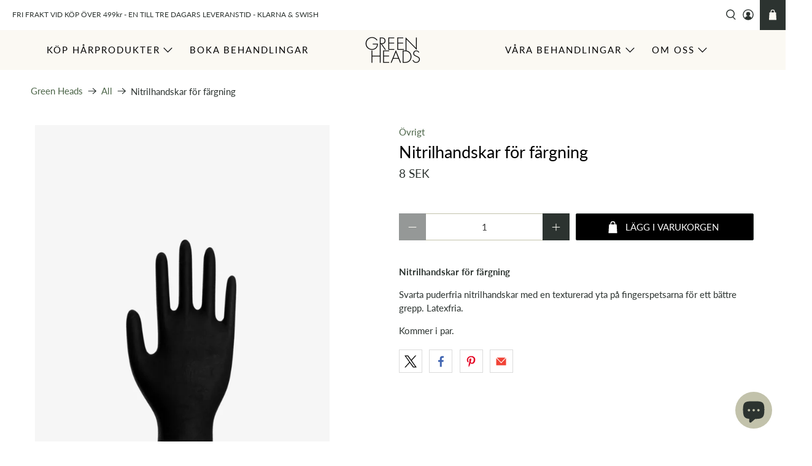

--- FILE ---
content_type: text/javascript; charset=utf-8
request_url: https://greenheads.se/products/nitrilhandskar-for-fargning.js
body_size: 689
content:
{"id":6831011430535,"title":"Nitrilhandskar för färgning","handle":"nitrilhandskar-for-fargning","description":"\u003cp\u003e\u003cstrong\u003eNitrilhandskar för färgning\u003c\/strong\u003e\u003c\/p\u003e\n\u003cp\u003eSvarta puderfria nitrilhandskar med en texturerad yta på fingerspetsarna för ett bättre grepp. Latexfria. \u003c\/p\u003e\n\u003cp\u003eKommer i par.\u003c\/p\u003e","published_at":"2022-11-14T09:40:01+01:00","created_at":"2022-11-04T13:09:03+01:00","vendor":"Övrigt","type":"","tags":["plants in colour","Övrigt"],"price":800,"price_min":800,"price_max":800,"available":true,"price_varies":false,"compare_at_price":null,"compare_at_price_min":0,"compare_at_price_max":0,"compare_at_price_varies":false,"variants":[{"id":40267615666311,"title":"Default Title","option1":"Default Title","option2":null,"option3":null,"sku":"375","requires_shipping":true,"taxable":true,"featured_image":null,"available":true,"name":"Nitrilhandskar för färgning","public_title":null,"options":["Default Title"],"price":800,"weight":0,"compare_at_price":null,"inventory_management":"shopify","barcode":"","requires_selling_plan":false,"selling_plan_allocations":[]}],"images":["\/\/cdn.shopify.com\/s\/files\/1\/0370\/4766\/4775\/products\/handskeny.png?v=1667563747"],"featured_image":"\/\/cdn.shopify.com\/s\/files\/1\/0370\/4766\/4775\/products\/handskeny.png?v=1667563747","options":[{"name":"Title","position":1,"values":["Default Title"]}],"url":"\/products\/nitrilhandskar-for-fargning","media":[{"alt":null,"id":22207168413831,"position":1,"preview_image":{"aspect_ratio":0.8,"height":1000,"width":800,"src":"https:\/\/cdn.shopify.com\/s\/files\/1\/0370\/4766\/4775\/products\/handskeny.png?v=1667563747"},"aspect_ratio":0.8,"height":1000,"media_type":"image","src":"https:\/\/cdn.shopify.com\/s\/files\/1\/0370\/4766\/4775\/products\/handskeny.png?v=1667563747","width":800}],"requires_selling_plan":false,"selling_plan_groups":[]}